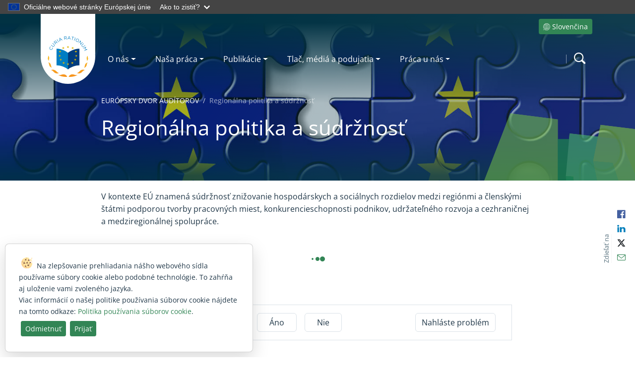

--- FILE ---
content_type: text/xml
request_url: https://www.eca.europa.eu/sk/Style%20Library/masterpage_nav/menu_internet.xml
body_size: 1257
content:
<?xml version="1.0" encoding="UTF-8"?><mainnavigation><firstLevels><firstLevel label="O nás" href="/sk" role="menuitem" class="mainnav-item__link" aria-expanded="false" aria-haspopup="true" target=""><secondLevelColumns><secondLevelColumn><secondLevelLinks><secondLevelLink label="Poslanie, vízia a hodnoty" href="/sk/mission-vision-and-values" role="menuitem" class="submenu__item" target="" /><secondLevelLink label="Transparentnosť" href="/sk/transparency" role="menuitem" class="submenu__item" target="" /><secondLevelLink label="Správa vecí verejných" href="/sk/governance" role="menuitem" class="submenu__item" target="" /><secondLevelLink label="Organizácia" href="/sk/organisation" role="menuitem" class="submenu__item" target="" /><secondLevelLink label="Právny rámec" href="/sk/legal-framework" role="menuitem" class="submenu__item" target="" /><secondLevelLink label="História" href="/sk/history" role="menuitem" class="submenu__item" target="" /></secondLevelLinks></secondLevelColumn></secondLevelColumns></firstLevel><firstLevel label="Naša práca" href="/sk" role="menuitem" class="mainnav-item__link" aria-expanded="false" aria-haspopup="true" target=""><secondLevelColumns><secondLevelColumn><secondLevelLinks><secondLevelLink label="Čo robíme" href="/sk/what-we-do" role="menuitem" class="submenu__item" target="" /><secondLevelLink label="Financie EÚ" href="/sk/the-eu-finances" role="menuitem" class="submenu__item" target="" /><secondLevelLink label="Medzinárodná spolupráca" href="/sk/international-overview" role="menuitem" class="submenu__item" target="" /><secondLevelLink label="Inštitucionálne vzťahy" href="/sk/institutional-relations" role="menuitem" class="submenu__item" target="" /><secondLevelLink label="Verejná kontrola v Európskej únii" href="https://op.europa.eu/webpub/eca/book-state-audit/sk/" role="menuitem" class="submenu__item" target="_blank" /></secondLevelLinks></secondLevelColumn></secondLevelColumns></firstLevel><firstLevel label="Publikácie" href="/sk" role="menuitem" class="mainnav-item__link" aria-expanded="false" aria-haspopup="true" target=""><secondLevelColumns><secondLevelColumn><secondLevelLinks><secondLevelLink label="Vyhľadávanie publikácií" href="/sk/search-publications" role="menuitem" class="submenu__item" target="" /><secondLevelLink label="Témy" href="/sk/topics" role="menuitem" class="submenu__item" target="" /><secondLevelLink label="Audítorské správy, preskúmania a stanoviská" href="/sk/multiple-reports" role="menuitem" class="submenu__item" target="" /><secondLevelLink label="Správy o činnosti" href="/sk/annual-activity-reports" role="menuitem" class="submenu__item" target="" /><secondLevelLink label="Časopis EDA" href="/sk/journal" role="menuitem" class="submenu__item" target="" /></secondLevelLinks></secondLevelColumn></secondLevelColumns></firstLevel><firstLevel label="Tlač, médiá a podujatia" href="/sk" role="menuitem" class="mainnav-item__link" aria-expanded="false" aria-haspopup="true" target=""><secondLevelColumns><secondLevelColumn><secondLevelLinks><secondLevelLink label="Novinky" href="/sk/all-news" role="menuitem" class="submenu__item" target="" /><secondLevelLink label="Mesačný spravodajca" href="/sk/newsletters" role="menuitem" class="submenu__item" target="" /><secondLevelLink label="Kalendár" href="/sk/calendar" role="menuitem" class="submenu__item" target="" /><secondLevelLink label="Podujatia" href="/sk/events" role="menuitem" class="submenu__item" target="" /><secondLevelLink label="Kontakt pre médiá" href="/sk/media-contact" role="menuitem" class="submenu__item" target="" /><secondLevelLink label="Multimediálne centrum" href="/sk/multimedia-centre" role="menuitem" class="submenu__item" target="" /></secondLevelLinks></secondLevelColumn></secondLevelColumns></firstLevel><firstLevel label="Práca u nás" href="/sk" role="menuitem" class="mainnav-item__link" aria-expanded="false" aria-haspopup="true" target=""><secondLevelColumns><secondLevelColumn><secondLevelLinks><secondLevelLink label="Pridajte sa k EDA" href="/sk/join-the-eca" role="menuitem" class="submenu__item" target="" /><secondLevelLink label="Verejné obstarávanie" href="/sk/public-procurement" role="menuitem" class="submenu__item" target="" /></secondLevelLinks></secondLevelColumn></secondLevelColumns></firstLevel></firstLevels></mainnavigation>